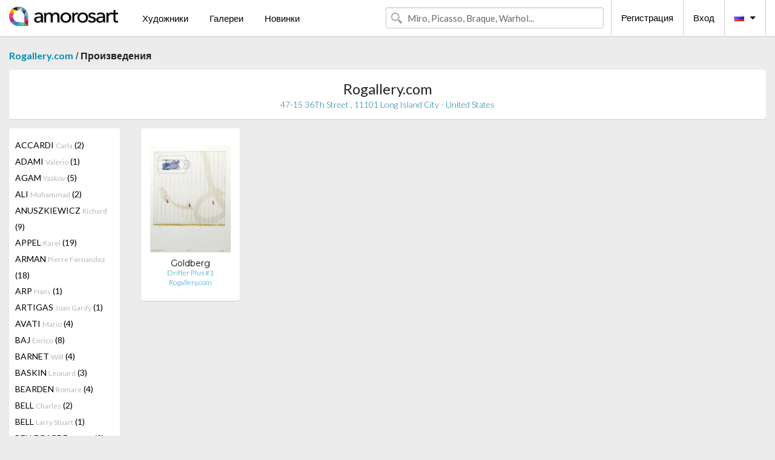

--- FILE ---
content_type: text/html; charset=UTF-8
request_url: https://ru.amorosart.com/gallery-artist-rogallerycom-goldberg-712-484-1.html
body_size: 6988
content:
<!doctype html>
<html class="no-js" lang="fr">
    <head>
        <meta charset="utf-8"/>
        <meta name="viewport" content="width=device-width, initial-scale=1.0" />
                <title>Произведения от Glenn Goldberg Предлагаемые (кем) Rogallery.com на портале Amorosart</title>
                        <meta name="description" content="Rogallery.com представляет на Amorosart оригинальные эстампы, или гравюры от Glenn Goldberg" />
                        <meta name="keywords" content="Rogallery.com, Литографии, Эстампы, Современные афиши, Гравюры, Иллюстрированные книги, произведение в продаже от Goldberg" />
                <link rel="shortcut icon" type="image/x-icon" href="favicon.ico" />
        <link rel="icon" type="image/png" href="favicon.png" />
        <!-- css start -->
        <link href="https://fonts.googleapis.com/css?family=Lato:400,400italic,700,300,300italic,700italic,900,100,100italic,900italic" rel="stylesheet" type="text/css" />
        <link href="https://fonts.googleapis.com/css?family=Montserrat:400,700" rel="stylesheet" type="text/css" />
                        <link href="https://ru.amorosart.com/build/page.min.css?v=1768486385" rel="stylesheet" type="text/css" />
                        <!-- css end -->
    </head>
    <body>
        <!-- header start -->
<!-- Google tag (gtag.js) -->
<script async src="https://www.googletagmanager.com/gtag/js?id=G-WCER4H6RP1"></script>
<script>
  window.dataLayer = window.dataLayer || [];
  function gtag(){dataLayer.push(arguments);}
  gtag('js', new Date());

  gtag('config', 'G-WCER4H6RP1');
  gtag('config', 'G-0TEP2XJ4KL');
</script>
<div class="top-bar">
    <div class="row">
        <div class="top-bar-left">
            <ul class="headerLeft">
                <li>
                    <a  href="https://ru.amorosart.com/"><img class="header-logo" src="https://ru.amorosart.com/assets/images/logoAmorosart.png" width="180"></a>
                </li>
                <a class="show-for-small-only" href="javascript:void();" onclick="$('.menu-mobile').slideToggle(200);"><i class="button-menu-mobile fa fa-bars noir s32"></i></a>
                <div class="header-search-mobile show-for-small-only">
                    <form>
                            <div class="column">
                                <input id="search-mobile" type="text" class="search-mobile s16 mag-search fontLato noir radius" placeholder="Miro, Picasso, Braque, Warhol..." data-source="https://ru.amorosart.com/search.html" data-gallery="Галереи" data-artist="Художники" data-artwork="Произведения" />
                            </div>
                    </form>
                </div>
                <li>
                    <ul class="menu s15 fontLato noir hide-for-small-only">
                        <li><a href="https://ru.amorosart.com/modern-contemporary-artists.html">Художники</a></li>
                        <li><a href="https://ru.amorosart.com/galleries-original-prints.html">Галереи</a></li>
                        <li><a href="https://ru.amorosart.com/prints-lithographs.html">Новинки</a></li>
                    </ul>
                </li>
            </ul>
        </div>
        <div class="top-bar-right">
            <ul class="headerRight hide-for-small-only">  
                <li class="header-search">
                    <form>
                        <div class="row collapse postfix-round">
                            <div class="columns">
                                <input id="search" type="text" class="s15 fontLato noir radius mag-search" placeholder="Miro, Picasso, Braque, Warhol..."  data-source="https://ru.amorosart.com/search.html" data-gallery="Галереи" data-artist="Художники" data-artwork="Произведения" />
                            </div>
                        </div>
                    </form>
                </li>
                <li class="header-links">
                    <ul class="menu s15 fontLato noir">
                        <li><a href="https://ru.amorosart.com/signup.html">Регистрация</a></li><li><a href="https://ru.amorosart.com/signin.html">Вход</a></li><li><a id="bt-flags" href="#" onclick="$('#other-flags').slideToggle(100);"><i class="famfamfam-flags ru mr10"></i><i class="fa fa-caret-down"></i></a>
                            <ul id="other-flags" class="fontLato s14">
                                                                                                <li><a href="https://www.amorosart.com/"><i class="famfamfam-flags fr mr5"></i></a></li>
                                                                                                                                <li><a href="https://en.amorosart.com/"><i class="famfamfam-flags en mr5"></i></a></li>
                                                                                                                                <li><a href="https://es.amorosart.com/"><i class="famfamfam-flags es mr5"></i></a></li>
                                                                                                                                <li><a href="https://it.amorosart.com/"><i class="famfamfam-flags it mr5"></i></a></li>
                                                                                                                                <li><a href="https://de.amorosart.com/"><i class="famfamfam-flags de mr5"></i></a></li>
                                                                                                                                <li><a href="https://nl.amorosart.com/"><i class="famfamfam-flags nl mr5"></i></a></li>
                                                                                                                                <li><a href="https://pt.amorosart.com/"><i class="famfamfam-flags pt mr5"></i></a></li>
                                                                                                                                <li><a href="https://cn.amorosart.com/"><i class="famfamfam-flags cn mr5"></i></a></li>
                                                                                                                                <li><a href="https://jp.amorosart.com/"><i class="famfamfam-flags jp mr5"></i></a></li>
                                                                                                                                                            </ul>
                        </li>
                    </ul>
                </li>
            </ul>
        </div>
    </div>
</div>
<div class="menu-mobile" style="display:none">
    <a href="https://ru.amorosart.com/modern-contemporary-artists.html" class="fontLato">Художники</a>
    <a href="https://ru.amorosart.com/galleries-original-prints.html" class="fontLato">Галереи</a>
    <a href="https://ru.amorosart.com/prints-lithographs.html" class="fontLato">Новинки</a>
    <a href="https://ru.amorosart.com/signup.html" class="fontLato noir">Регистрация</a>
    <a href="https://ru.amorosart.com/signin.html" class="fontLato noir">Вход</a>
</div>
<div class="espace20"></div>
<!-- header end -->
        <!-- page start -->
<div class="row prints">
    <div class="column">
        <span class="fontLatoBold s16"><a href="https://ru.amorosart.com/gallery-prints-rogallerycom-712.html">Rogallery.com</a></span> / 
        <span class="fontLatoBold s16" style="display:inline-block">Произведения</span>
    </div>
</div>
<div class="espace10"></div>
<div class="row prints artworks-detail">
    <div class="column">
        <div class="columns bgBlanc p15 alignC l22">
            <h1 class="fontLato s24">Rogallery.com</h1>
            <h2 class="fontLatoLight s14 bleu">47-15 36Th Street , 11101 Long Island City - United States</h2>
        </div>
    </div>
</div>
<div class="espace15"></div>
<div class="row prints">
    <div class="column large-2 medium-3 mb15">
        <div class="columns bgBlanc p15 gallery-artist-menu">
                            <a href="https://ru.amorosart.com/gallery-artist-rogallerycom-accardi-712-1673-1.html" class="columns medium-12 small-6 fontLato s14 noir l26 ">ACCARDI <span class="s12 grisC">Carla</span> (2)</a>
                            <a href="https://ru.amorosart.com/gallery-artist-rogallerycom-adami-712-5-1.html" class="columns medium-12 small-6 fontLato s14 noir l26 ">ADAMI <span class="s12 grisC">Valerio</span> (1)</a>
                            <a href="https://ru.amorosart.com/gallery-artist-rogallerycom-agam-712-9-1.html" class="columns medium-12 small-6 fontLato s14 noir l26 ">AGAM <span class="s12 grisC">Yaakov</span> (5)</a>
                            <a href="https://ru.amorosart.com/gallery-artist-rogallerycom-ali-712-17-1.html" class="columns medium-12 small-6 fontLato s14 noir l26 ">ALI <span class="s12 grisC">Muhammad</span> (2)</a>
                            <a href="https://ru.amorosart.com/gallery-artist-rogallerycom-anuszkiewicz-712-27-1.html" class="columns medium-12 small-6 fontLato s14 noir l26 ">ANUSZKIEWICZ <span class="s12 grisC">Richard</span> (9)</a>
                            <a href="https://ru.amorosart.com/gallery-artist-rogallerycom-appel-712-30-1.html" class="columns medium-12 small-6 fontLato s14 noir l26 ">APPEL <span class="s12 grisC">Karel</span> (19)</a>
                            <a href="https://ru.amorosart.com/gallery-artist-rogallerycom-arman-712-36-1.html" class="columns medium-12 small-6 fontLato s14 noir l26 ">ARMAN <span class="s12 grisC">Pierre Fernandez</span> (18)</a>
                            <a href="https://ru.amorosart.com/gallery-artist-rogallerycom-arp-712-42-1.html" class="columns medium-12 small-6 fontLato s14 noir l26 ">ARP <span class="s12 grisC">Hans</span> (1)</a>
                            <a href="https://ru.amorosart.com/gallery-artist-rogallerycom-artigas-712-2374-1.html" class="columns medium-12 small-6 fontLato s14 noir l26 ">ARTIGAS <span class="s12 grisC">Joan Gardy</span> (1)</a>
                            <a href="https://ru.amorosart.com/gallery-artist-rogallerycom-avati-712-52-1.html" class="columns medium-12 small-6 fontLato s14 noir l26 ">AVATI <span class="s12 grisC">Mario</span> (4)</a>
                            <a href="https://ru.amorosart.com/gallery-artist-rogallerycom-baj-712-1364-1.html" class="columns medium-12 small-6 fontLato s14 noir l26 ">BAJ <span class="s12 grisC">Enrico</span> (8)</a>
                            <a href="https://ru.amorosart.com/gallery-artist-rogallerycom-barnet-712-70-1.html" class="columns medium-12 small-6 fontLato s14 noir l26 ">BARNET <span class="s12 grisC">Will</span> (4)</a>
                            <a href="https://ru.amorosart.com/gallery-artist-rogallerycom-baskin-712-77-1.html" class="columns medium-12 small-6 fontLato s14 noir l26 ">BASKIN <span class="s12 grisC">Leonard</span> (3)</a>
                            <a href="https://ru.amorosart.com/gallery-artist-rogallerycom-bearden-712-88-1.html" class="columns medium-12 small-6 fontLato s14 noir l26 ">BEARDEN <span class="s12 grisC">Romare</span> (4)</a>
                            <a href="https://ru.amorosart.com/gallery-artist-rogallerycom-bell-712-3037-1.html" class="columns medium-12 small-6 fontLato s14 noir l26 ">BELL <span class="s12 grisC">Charles</span> (2)</a>
                            <a href="https://ru.amorosart.com/gallery-artist-rogallerycom-bell-712-1908-1.html" class="columns medium-12 small-6 fontLato s14 noir l26 ">BELL <span class="s12 grisC">Larry Stuart</span> (1)</a>
                            <a href="https://ru.amorosart.com/gallery-artist-rogallerycom-bellegarde-712-1921-1.html" class="columns medium-12 small-6 fontLato s14 noir l26 ">BELLEGARDE <span class="s12 grisC">Claude</span> (2)</a>
                            <a href="https://ru.amorosart.com/gallery-artist-rogallerycom-bellmer-712-99-1.html" class="columns medium-12 small-6 fontLato s14 noir l26 ">BELLMER <span class="s12 grisC">Hans</span> (8)</a>
                            <a href="https://ru.amorosart.com/gallery-artist-rogallerycom-benglis-712-104-1.html" class="columns medium-12 small-6 fontLato s14 noir l26 ">BENGLIS <span class="s12 grisC">Lynda</span> (2)</a>
                            <a href="https://ru.amorosart.com/gallery-artist-rogallerycom-berrocal-712-2053-1.html" class="columns medium-12 small-6 fontLato s14 noir l26 ">BERROCAL <span class="s12 grisC">Miguel</span> (1)</a>
                            <a href="https://ru.amorosart.com/gallery-artist-rogallerycom-bertini-712-1602-1.html" class="columns medium-12 small-6 fontLato s14 noir l26 ">BERTINI <span class="s12 grisC">Gianni</span> (3)</a>
                            <a href="https://ru.amorosart.com/gallery-artist-rogallerycom-blackwell-712-3289-1.html" class="columns medium-12 small-6 fontLato s14 noir l26 ">BLACKWELL <span class="s12 grisC">Tom</span> (5)</a>
                            <a href="https://ru.amorosart.com/gallery-artist-rogallerycom-bolotowsky-712-130-1.html" class="columns medium-12 small-6 fontLato s14 noir l26 ">BOLOTOWSKY <span class="s12 grisC">Ilya</span> (3)</a>
                            <a href="https://ru.amorosart.com/gallery-artist-rogallerycom-bonnard-712-132-1.html" class="columns medium-12 small-6 fontLato s14 noir l26 ">BONNARD <span class="s12 grisC">Pierre</span> (2)</a>
                            <a href="https://ru.amorosart.com/gallery-artist-rogallerycom-bordas-712-1428-1.html" class="columns medium-12 small-6 fontLato s14 noir l26 ">BORDAS <span class="s12 grisC">Herve</span> (2)</a>
                            <a href="https://ru.amorosart.com/gallery-artist-rogallerycom-bores-712-134-1.html" class="columns medium-12 small-6 fontLato s14 noir l26 ">BORES <span class="s12 grisC">Francisco</span> (1)</a>
                            <a href="https://ru.amorosart.com/gallery-artist-rogallerycom-borofsky-712-135-1.html" class="columns medium-12 small-6 fontLato s14 noir l26 ">BOROFSKY <span class="s12 grisC">Jonathan</span> (1)</a>
                            <a href="https://ru.amorosart.com/gallery-artist-rogallerycom-braque-712-152-1.html" class="columns medium-12 small-6 fontLato s14 noir l26 ">BRAQUE <span class="s12 grisC">Georges</span> (7)</a>
                            <a href="https://ru.amorosart.com/gallery-artist-rogallerycom-brillant-712-2206-1.html" class="columns medium-12 small-6 fontLato s14 noir l26 ">BRILLANT <span class="s12 grisC">Gilou</span> (2)</a>
                            <a href="https://ru.amorosart.com/gallery-artist-rogallerycom-brooks-712-2935-1.html" class="columns medium-12 small-6 fontLato s14 noir l26 ">BROOKS <span class="s12 grisC">James</span> (1)</a>
                            <a href="https://ru.amorosart.com/gallery-artist-rogallerycom-buffet-712-175-1.html" class="columns medium-12 small-6 fontLato s14 noir l26 ">BUFFET <span class="s12 grisC">Bernard</span> (8)</a>
                            <a href="https://ru.amorosart.com/gallery-artist-rogallerycom-calder-712-189-1.html" class="columns medium-12 small-6 fontLato s14 noir l26 ">CALDER <span class="s12 grisC">Alexander</span> (7)</a>
                            <a href="https://ru.amorosart.com/gallery-artist-rogallerycom-caro-712-200-1.html" class="columns medium-12 small-6 fontLato s14 noir l26 ">CARO <span class="s12 grisC">Anthony</span> (1)</a>
                            <a href="https://ru.amorosart.com/gallery-artist-rogallerycom-cassatt-712-204-1.html" class="columns medium-12 small-6 fontLato s14 noir l26 ">CASSATT <span class="s12 grisC">Mary</span> (3)</a>
                            <a href="https://ru.amorosart.com/gallery-artist-rogallerycom-chagall-712-218-1.html" class="columns medium-12 small-6 fontLato s14 noir l26 ">CHAGALL <span class="s12 grisC">Marc</span> (6)</a>
                            <a href="https://ru.amorosart.com/gallery-artist-rogallerycom-chamberlain-712-222-1.html" class="columns medium-12 small-6 fontLato s14 noir l26 ">CHAMBERLAIN <span class="s12 grisC">John</span> (3)</a>
                            <a href="https://ru.amorosart.com/gallery-artist-rogallerycom-chase-712-227-1.html" class="columns medium-12 small-6 fontLato s14 noir l26 ">CHASE <span class="s12 grisC">Louisa</span> (1)</a>
                            <a href="https://ru.amorosart.com/gallery-artist-rogallerycom-chemiakin-712-228-1.html" class="columns medium-12 small-6 fontLato s14 noir l26 ">CHEMIAKIN <span class="s12 grisC">Mikhail</span> (3)</a>
                            <a href="https://ru.amorosart.com/gallery-artist-rogallerycom-chia-712-231-1.html" class="columns medium-12 small-6 fontLato s14 noir l26 ">CHIA <span class="s12 grisC">Sandro</span> (10)</a>
                            <a href="https://ru.amorosart.com/gallery-artist-rogallerycom-chillida-712-234-1.html" class="columns medium-12 small-6 fontLato s14 noir l26 ">CHILLIDA <span class="s12 grisC">Eduardo</span> (1)</a>
                            <a href="https://ru.amorosart.com/gallery-artist-rogallerycom-christo-712-239-1.html" class="columns medium-12 small-6 fontLato s14 noir l26 ">CHRISTO <span class="s12 grisC">Javacheff</span> (1)</a>
                            <a href="https://ru.amorosart.com/gallery-artist-rogallerycom-chryssa-712-2099-1.html" class="columns medium-12 small-6 fontLato s14 noir l26 ">CHRYSSA <span class="s12 grisC">Verdea</span> (5)</a>
                            <a href="https://ru.amorosart.com/gallery-artist-rogallerycom-clavé-712-247-1.html" class="columns medium-12 small-6 fontLato s14 noir l26 ">CLAVÉ <span class="s12 grisC">Antoni</span> (1)</a>
                            <a href="https://ru.amorosart.com/gallery-artist-rogallerycom-clergue-712-2097-1.html" class="columns medium-12 small-6 fontLato s14 noir l26 ">CLERGUE <span class="s12 grisC">Lucien</span> (6)</a>
                            <a href="https://ru.amorosart.com/gallery-artist-rogallerycom-cocteau-712-256-1.html" class="columns medium-12 small-6 fontLato s14 noir l26 ">COCTEAU <span class="s12 grisC">Jean</span> (1)</a>
                            <a href="https://ru.amorosart.com/gallery-artist-rogallerycom-colin-712-2945-1.html" class="columns medium-12 small-6 fontLato s14 noir l26 ">COLIN <span class="s12 grisC">Paul</span> (2)</a>
                            <a href="https://ru.amorosart.com/gallery-artist-rogallerycom-copley-712-265-1.html" class="columns medium-12 small-6 fontLato s14 noir l26 ">COPLEY <span class="s12 grisC">William</span> (3)</a>
                            <a href="https://ru.amorosart.com/gallery-artist-rogallerycom-corneille-712-271-1.html" class="columns medium-12 small-6 fontLato s14 noir l26 ">CORNEILLE <span class="s12 grisC">Guillaume</span> (8)</a>
                            <a href="https://ru.amorosart.com/gallery-artist-rogallerycom-coutaud-712-277-1.html" class="columns medium-12 small-6 fontLato s14 noir l26 ">COUTAUD <span class="s12 grisC">Lucien</span> (1)</a>
                            <a href="https://ru.amorosart.com/gallery-artist-rogallerycom-cuevas-712-283-1.html" class="columns medium-12 small-6 fontLato s14 noir l26 ">CUEVAS <span class="s12 grisC">Jose Luis</span> (9)</a>
                            <a href="https://ru.amorosart.com/gallery-artist-rogallerycom-darcangelo-712-287-1.html" class="columns medium-12 small-6 fontLato s14 noir l26 ">D'ARCANGELO <span class="s12 grisC">Allan</span> (11)</a>
                            <a href="https://ru.amorosart.com/gallery-artist-rogallerycom-dorazio-712-289-1.html" class="columns medium-12 small-6 fontLato s14 noir l26 ">D'ORAZIO <span class="s12 grisC">Piero</span> (1)</a>
                            <a href="https://ru.amorosart.com/gallery-artist-rogallerycom-dahmen-712-1867-1.html" class="columns medium-12 small-6 fontLato s14 noir l26 ">DAHMEN <span class="s12 grisC">Karl Fred</span> (3)</a>
                            <a href="https://ru.amorosart.com/gallery-artist-rogallerycom-dali-712-291-1.html" class="columns medium-12 small-6 fontLato s14 noir l26 ">DALI <span class="s12 grisC">Salvador</span> (27)</a>
                            <a href="https://ru.amorosart.com/gallery-artist-rogallerycom-daphnis-712-2560-1.html" class="columns medium-12 small-6 fontLato s14 noir l26 ">DAPHNIS <span class="s12 grisC">Nassos</span> (2)</a>
                            <a href="https://ru.amorosart.com/gallery-artist-rogallerycom-davis-712-296-1.html" class="columns medium-12 small-6 fontLato s14 noir l26 ">DAVIS <span class="s12 grisC">Gene</span> (9)</a>
                            <a href="https://ru.amorosart.com/gallery-artist-rogallerycom-de_kooning-712-302-1.html" class="columns medium-12 small-6 fontLato s14 noir l26 ">DE KOONING <span class="s12 grisC">Willem</span> (1)</a>
                            <a href="https://ru.amorosart.com/gallery-artist-rogallerycom-de_szyszlo-712-307-1.html" class="columns medium-12 small-6 fontLato s14 noir l26 ">DE SZYSZLO <span class="s12 grisC">Fernando</span> (1)</a>
                            <a href="https://ru.amorosart.com/gallery-artist-rogallerycom-del_pezzo-712-313-1.html" class="columns medium-12 small-6 fontLato s14 noir l26 ">DEL PEZZO <span class="s12 grisC">Lucio</span> (1)</a>
                            <a href="https://ru.amorosart.com/gallery-artist-rogallerycom-delacroix-712-3712-1.html" class="columns medium-12 small-6 fontLato s14 noir l26 ">DELACROIX <span class="s12 grisC">Eugène</span> (2)</a>
                            <a href="https://ru.amorosart.com/gallery-artist-rogallerycom-delaunay-712-318-1.html" class="columns medium-12 small-6 fontLato s14 noir l26 ">DELAUNAY <span class="s12 grisC">Robert</span> (1)</a>
                            <a href="https://ru.amorosart.com/gallery-artist-rogallerycom-delfin-712-2562-1.html" class="columns medium-12 small-6 fontLato s14 noir l26 ">DELFIN <span class="s12 grisC">Victor</span> (1)</a>
                            <a href="https://ru.amorosart.com/gallery-artist-rogallerycom-denis-712-3637-1.html" class="columns medium-12 small-6 fontLato s14 noir l26 ">DENIS <span class="s12 grisC">Maurice</span> (1)</a>
                            <a href="https://ru.amorosart.com/gallery-artist-rogallerycom-derain-712-326-1.html" class="columns medium-12 small-6 fontLato s14 noir l26 ">DERAIN <span class="s12 grisC">André</span> (1)</a>
                            <a href="https://ru.amorosart.com/gallery-artist-rogallerycom-dominguez-712-1402-1.html" class="columns medium-12 small-6 fontLato s14 noir l26 ">DOMINGUEZ <span class="s12 grisC">Oscar</span> (1)</a>
                            <a href="https://ru.amorosart.com/gallery-artist-rogallerycom-dufy-712-361-1.html" class="columns medium-12 small-6 fontLato s14 noir l26 ">DUFY <span class="s12 grisC">Raoul</span> (4)</a>
                            <a href="https://ru.amorosart.com/gallery-artist-rogallerycom-engel-712-377-1.html" class="columns medium-12 small-6 fontLato s14 noir l26 ">ENGEL <span class="s12 grisC">Jules</span> (3)</a>
                            <a href="https://ru.amorosart.com/gallery-artist-rogallerycom-ernst-712-381-1.html" class="columns medium-12 small-6 fontLato s14 noir l26 ">ERNST <span class="s12 grisC">Max</span> (1)</a>
                            <a href="https://ru.amorosart.com/gallery-artist-rogallerycom-erro-712-382-1.html" class="columns medium-12 small-6 fontLato s14 noir l26 ">ERRO <span class="s12 grisC">Gudmundur</span> (4)</a>
                            <a href="https://ru.amorosart.com/gallery-artist-rogallerycom-erte-712-383-1.html" class="columns medium-12 small-6 fontLato s14 noir l26 ">ERTE <span class="s12 grisC">Romain De Tirtoff</span> (3)</a>
                            <a href="https://ru.amorosart.com/gallery-artist-rogallerycom-escobar-712-4312-1.html" class="columns medium-12 small-6 fontLato s14 noir l26 ">ESCOBAR <span class="s12 grisC">Marisol</span> (1)</a>
                            <a href="https://ru.amorosart.com/gallery-artist-rogallerycom-fahlström-712-4317-1.html" class="columns medium-12 small-6 fontLato s14 noir l26 ">FAHLSTRÖM <span class="s12 grisC">Öyvind</span> (1)</a>
                            <a href="https://ru.amorosart.com/gallery-artist-rogallerycom-fini-712-408-1.html" class="columns medium-12 small-6 fontLato s14 noir l26 ">FINI <span class="s12 grisC">Leonor</span> (3)</a>
                            <a href="https://ru.amorosart.com/gallery-artist-rogallerycom-fischl-712-410-1.html" class="columns medium-12 small-6 fontLato s14 noir l26 ">FISCHL <span class="s12 grisC">Eric</span> (2)</a>
                            <a href="https://ru.amorosart.com/gallery-artist-rogallerycom-folon-712-2368-1.html" class="columns medium-12 small-6 fontLato s14 noir l26 ">FOLON <span class="s12 grisC">Jean-Michel</span> (2)</a>
                            <a href="https://ru.amorosart.com/gallery-artist-rogallerycom-francis-712-433-1.html" class="columns medium-12 small-6 fontLato s14 noir l26 ">FRANCIS <span class="s12 grisC">Sam</span> (3)</a>
                            <a href="https://ru.amorosart.com/gallery-artist-rogallerycom-friedlaender-712-439-1.html" class="columns medium-12 small-6 fontLato s14 noir l26 ">FRIEDLAENDER <span class="s12 grisC">Johnny</span> (1)</a>
                            <a href="https://ru.amorosart.com/gallery-artist-rogallerycom-gauguin-712-461-1.html" class="columns medium-12 small-6 fontLato s14 noir l26 ">GAUGUIN <span class="s12 grisC">Paul</span> (1)</a>
                            <a href="https://ru.amorosart.com/gallery-artist-rogallerycom-goings-712-4286-1.html" class="columns medium-12 small-6 fontLato s14 noir l26 ">GOINGS <span class="s12 grisC">Ralph</span> (1)</a>
                            <a href="https://ru.amorosart.com/gallery-artist-rogallerycom-goldberg-712-484-1.html" class="columns medium-12 small-6 fontLato s14 noir l26 current">GOLDBERG <span class="s12 grisC">Glenn</span> (1)</a>
                            <a href="https://ru.amorosart.com/gallery-artist-rogallerycom-goya-712-498-1.html" class="columns medium-12 small-6 fontLato s14 noir l26 ">GOYA <span class="s12 grisC">Francisco</span> (1)</a>
                            <a href="https://ru.amorosart.com/gallery-artist-rogallerycom-grooms-712-513-1.html" class="columns medium-12 small-6 fontLato s14 noir l26 ">GROOMS <span class="s12 grisC">Red</span> (2)</a>
                            <a href="https://ru.amorosart.com/gallery-artist-rogallerycom-grosz-712-515-1.html" class="columns medium-12 small-6 fontLato s14 noir l26 ">GROSZ <span class="s12 grisC">George</span> (1)</a>
                            <a href="https://ru.amorosart.com/gallery-artist-rogallerycom-guiramand-712-1527-1.html" class="columns medium-12 small-6 fontLato s14 noir l26 ">GUIRAMAND <span class="s12 grisC">Paul</span> (1)</a>
                            <a href="https://ru.amorosart.com/gallery-artist-rogallerycom-haas-712-521-1.html" class="columns medium-12 small-6 fontLato s14 noir l26 ">HAAS <span class="s12 grisC">Richard</span> (6)</a>
                            <a href="https://ru.amorosart.com/gallery-artist-rogallerycom-hamaguchi-712-526-1.html" class="columns medium-12 small-6 fontLato s14 noir l26 ">HAMAGUCHI <span class="s12 grisC">Yozo</span> (1)</a>
                            <a href="https://ru.amorosart.com/gallery-artist-rogallerycom-haring-712-534-1.html" class="columns medium-12 small-6 fontLato s14 noir l26 ">HARING <span class="s12 grisC">Keith</span> (4)</a>
                            <a href="https://ru.amorosart.com/gallery-artist-rogallerycom-hartung-712-535-1.html" class="columns medium-12 small-6 fontLato s14 noir l26 ">HARTUNG <span class="s12 grisC">Hans</span> (1)</a>
                            <a href="https://ru.amorosart.com/gallery-artist-rogallerycom-hayter-712-542-1.html" class="columns medium-12 small-6 fontLato s14 noir l26 ">HAYTER <span class="s12 grisC">Stanley William</span> (6)</a>
                            <a href="https://ru.amorosart.com/gallery-artist-rogallerycom-helion-712-1627-1.html" class="columns medium-12 small-6 fontLato s14 noir l26 ">HELION <span class="s12 grisC">Jean</span> (1)</a>
                            <a href="https://ru.amorosart.com/gallery-artist-rogallerycom-hirst-712-559-1.html" class="columns medium-12 small-6 fontLato s14 noir l26 ">HIRST <span class="s12 grisC">Damien</span> (1)</a>
                            <a href="https://ru.amorosart.com/gallery-artist-rogallerycom-hockney-712-562-1.html" class="columns medium-12 small-6 fontLato s14 noir l26 ">HOCKNEY <span class="s12 grisC">David</span> (1)</a>
                            <a href="https://ru.amorosart.com/gallery-artist-rogallerycom-house-712-577-1.html" class="columns medium-12 small-6 fontLato s14 noir l26 ">HOUSE <span class="s12 grisC">Gordon</span> (5)</a>
                            <a href="https://ru.amorosart.com/gallery-artist-rogallerycom-hwang-712-589-1.html" class="columns medium-12 small-6 fontLato s14 noir l26 ">HWANG <span class="s12 grisC">K.b.</span> (2)</a>
                            <a href="https://ru.amorosart.com/gallery-artist-rogallerycom-icart-712-1436-1.html" class="columns medium-12 small-6 fontLato s14 noir l26 ">ICART <span class="s12 grisC">Louis</span> (2)</a>
                            <a href="https://ru.amorosart.com/gallery-artist-rogallerycom-indiana-712-595-1.html" class="columns medium-12 small-6 fontLato s14 noir l26 ">INDIANA <span class="s12 grisC">Robert</span> (20)</a>
                            <a href="https://ru.amorosart.com/gallery-artist-rogallerycom-jansem-712-610-1.html" class="columns medium-12 small-6 fontLato s14 noir l26 ">JANSEM <span class="s12 grisC">Jean</span> (1)</a>
                            <a href="https://ru.amorosart.com/gallery-artist-rogallerycom-jasen_smith-712-3650-1.html" class="columns medium-12 small-6 fontLato s14 noir l26 ">JASEN SMITH <span class="s12 grisC">Rupert</span> (1)</a>
                            <a href="https://ru.amorosart.com/gallery-artist-rogallerycom-jenkins-712-614-1.html" class="columns medium-12 small-6 fontLato s14 noir l26 ">JENKINS <span class="s12 grisC">Paul</span> (2)</a>
                            <a href="https://ru.amorosart.com/gallery-artist-rogallerycom-johns-712-620-1.html" class="columns medium-12 small-6 fontLato s14 noir l26 ">JOHNS <span class="s12 grisC">Jasper</span> (2)</a>
                            <a href="https://ru.amorosart.com/gallery-artist-rogallerycom-kacere-712-631-1.html" class="columns medium-12 small-6 fontLato s14 noir l26 ">KACERE <span class="s12 grisC">John</span> (3)</a>
                            <a href="https://ru.amorosart.com/gallery-artist-rogallerycom-kasimir-712-2230-1.html" class="columns medium-12 small-6 fontLato s14 noir l26 ">KASIMIR <span class="s12 grisC">Luigi</span> (1)</a>
                            <a href="https://ru.amorosart.com/gallery-artist-rogallerycom-katz-712-637-1.html" class="columns medium-12 small-6 fontLato s14 noir l26 ">KATZ <span class="s12 grisC">Alex</span> (5)</a>
                            <a href="https://ru.amorosart.com/gallery-artist-rogallerycom-kim-712-654-1.html" class="columns medium-12 small-6 fontLato s14 noir l26 ">KIM <span class="s12 grisC">Tschang-Yeul</span> (1)</a>
                            <a href="https://ru.amorosart.com/gallery-artist-rogallerycom-kitaj-712-661-1.html" class="columns medium-12 small-6 fontLato s14 noir l26 ">KITAJ <span class="s12 grisC">R.b.</span> (1)</a>
                            <a href="https://ru.amorosart.com/gallery-artist-rogallerycom-kogelnik-712-670-1.html" class="columns medium-12 small-6 fontLato s14 noir l26 ">KOGELNIK <span class="s12 grisC">Kiki</span> (21)</a>
                            <a href="https://ru.amorosart.com/gallery-artist-rogallerycom-kokoschka-712-673-1.html" class="columns medium-12 small-6 fontLato s14 noir l26 ">KOKOSCHKA <span class="s12 grisC">Oskar</span> (1)</a>
                            <a href="https://ru.amorosart.com/gallery-artist-rogallerycom-kollwitz-712-1635-1.html" class="columns medium-12 small-6 fontLato s14 noir l26 ">KOLLWITZ <span class="s12 grisC">Käthe</span> (4)</a>
                            <a href="https://ru.amorosart.com/gallery-artist-rogallerycom-kostabi-712-681-1.html" class="columns medium-12 small-6 fontLato s14 noir l26 ">KOSTABI <span class="s12 grisC">Mark</span> (4)</a>
                            <a href="https://ru.amorosart.com/gallery-artist-rogallerycom-krushenick-712-687-1.html" class="columns medium-12 small-6 fontLato s14 noir l26 ">KRUSHENICK <span class="s12 grisC">Nicholas</span> (5)</a>
                            <a href="https://ru.amorosart.com/gallery-artist-rogallerycom-krushenick-712-2325-1.html" class="columns medium-12 small-6 fontLato s14 noir l26 ">KRUSHENICK <span class="s12 grisC">Nicholas</span> (8)</a>
                            <a href="https://ru.amorosart.com/gallery-artist-rogallerycom-kupka-712-2077-1.html" class="columns medium-12 small-6 fontLato s14 noir l26 ">KUPKA <span class="s12 grisC">Frank</span> (12)</a>
                            <a href="https://ru.amorosart.com/gallery-artist-rogallerycom-kurosaki-712-691-1.html" class="columns medium-12 small-6 fontLato s14 noir l26 ">KUROSAKI <span class="s12 grisC">Akira</span> (1)</a>
                            <a href="https://ru.amorosart.com/gallery-artist-rogallerycom-laing-712-696-1.html" class="columns medium-12 small-6 fontLato s14 noir l26 ">LAING <span class="s12 grisC">Gerald</span> (2)</a>
                            <a href="https://ru.amorosart.com/gallery-artist-rogallerycom-lam-712-697-1.html" class="columns medium-12 small-6 fontLato s14 noir l26 ">LAM <span class="s12 grisC">Wifredo</span> (1)</a>
                            <a href="https://ru.amorosart.com/gallery-artist-rogallerycom-laurencin-712-711-1.html" class="columns medium-12 small-6 fontLato s14 noir l26 ">LAURENCIN <span class="s12 grisC">Marie</span> (1)</a>
                            <a href="https://ru.amorosart.com/gallery-artist-rogallerycom-levine-712-3329-1.html" class="columns medium-12 small-6 fontLato s14 noir l26 ">LEVINE <span class="s12 grisC">Jack</span> (1)</a>
                            <a href="https://ru.amorosart.com/gallery-artist-rogallerycom-lichtenstein-712-735-1.html" class="columns medium-12 small-6 fontLato s14 noir l26 ">LICHTENSTEIN <span class="s12 grisC">Roy</span> (5)</a>
                            <a href="https://ru.amorosart.com/gallery-artist-rogallerycom-lindner-712-742-1.html" class="columns medium-12 small-6 fontLato s14 noir l26 ">LINDNER <span class="s12 grisC">Richard</span> (8)</a>
                            <a href="https://ru.amorosart.com/gallery-artist-rogallerycom-magnelli-712-766-1.html" class="columns medium-12 small-6 fontLato s14 noir l26 ">MAGNELLI <span class="s12 grisC">Alberto</span> (1)</a>
                            <a href="https://ru.amorosart.com/gallery-artist-rogallerycom-marca_relli-712-782-1.html" class="columns medium-12 small-6 fontLato s14 noir l26 ">MARCA RELLI <span class="s12 grisC">Conrad</span> (2)</a>
                            <a href="https://ru.amorosart.com/gallery-artist-rogallerycom-masson-712-799-1.html" class="columns medium-12 small-6 fontLato s14 noir l26 ">MASSON <span class="s12 grisC">Andre</span> (7)</a>
                            <a href="https://ru.amorosart.com/gallery-artist-rogallerycom-matta-712-803-1.html" class="columns medium-12 small-6 fontLato s14 noir l26 ">MATTA <span class="s12 grisC">Roberto</span> (6)</a>
                            <a href="https://ru.amorosart.com/gallery-artist-rogallerycom-max-712-807-1.html" class="columns medium-12 small-6 fontLato s14 noir l26 ">MAX <span class="s12 grisC">Peter</span> (6)</a>
                            <a href="https://ru.amorosart.com/gallery-artist-rogallerycom-millet-712-834-1.html" class="columns medium-12 small-6 fontLato s14 noir l26 ">MILLET <span class="s12 grisC">Jean-Francois</span> (1)</a>
                            <a href="https://ru.amorosart.com/gallery-artist-rogallerycom-miró-712-840-1.html" class="columns medium-12 small-6 fontLato s14 noir l26 ">MIRÓ <span class="s12 grisC">Joan</span> (16)</a>
                            <a href="https://ru.amorosart.com/gallery-artist-rogallerycom-mitchell-712-841-1.html" class="columns medium-12 small-6 fontLato s14 noir l26 ">MITCHELL <span class="s12 grisC">Joan</span> (1)</a>
                            <a href="https://ru.amorosart.com/gallery-artist-rogallerycom-monory-712-845-1.html" class="columns medium-12 small-6 fontLato s14 noir l26 ">MONORY <span class="s12 grisC">Jacques</span> (4)</a>
                            <a href="https://ru.amorosart.com/gallery-artist-rogallerycom-moore-712-846-1.html" class="columns medium-12 small-6 fontLato s14 noir l26 ">MOORE <span class="s12 grisC">Henry</span> (2)</a>
                            <a href="https://ru.amorosart.com/gallery-artist-rogallerycom-motherwell-712-855-1.html" class="columns medium-12 small-6 fontLato s14 noir l26 ">MOTHERWELL <span class="s12 grisC">Robert</span> (3)</a>
                            <a href="https://ru.amorosart.com/gallery-artist-rogallerycom-mucha-712-857-1.html" class="columns medium-12 small-6 fontLato s14 noir l26 ">MUCHA <span class="s12 grisC">Alphonse</span> (1)</a>
                            <a href="https://ru.amorosart.com/gallery-artist-rogallerycom-murtic-712-2072-1.html" class="columns medium-12 small-6 fontLato s14 noir l26 ">MURTIC <span class="s12 grisC">Edo</span> (1)</a>
                            <a href="https://ru.amorosart.com/gallery-artist-rogallerycom-nakian-712-873-1.html" class="columns medium-12 small-6 fontLato s14 noir l26 ">NAKIAN <span class="s12 grisC">Reuben</span> (8)</a>
                            <a href="https://ru.amorosart.com/gallery-artist-rogallerycom-neiman-712-881-1.html" class="columns medium-12 small-6 fontLato s14 noir l26 ">NEIMAN <span class="s12 grisC">Leroy</span> (4)</a>
                            <a href="https://ru.amorosart.com/gallery-artist-rogallerycom-nesbitt-712-3054-1.html" class="columns medium-12 small-6 fontLato s14 noir l26 ">NESBITT <span class="s12 grisC">Lowell</span> (3)</a>
                            <a href="https://ru.amorosart.com/gallery-artist-rogallerycom-nevelson-712-883-1.html" class="columns medium-12 small-6 fontLato s14 noir l26 ">NEVELSON <span class="s12 grisC">Louise</span> (1)</a>
                            <a href="https://ru.amorosart.com/gallery-artist-rogallerycom-nierman-712-2100-1.html" class="columns medium-12 small-6 fontLato s14 noir l26 ">NIERMAN <span class="s12 grisC">Leonardo</span> (1)</a>
                            <a href="https://ru.amorosart.com/gallery-artist-rogallerycom-oldenburg-712-904-1.html" class="columns medium-12 small-6 fontLato s14 noir l26 ">OLDENBURG <span class="s12 grisC">Claes</span> (2)</a>
                            <a href="https://ru.amorosart.com/gallery-artist-rogallerycom-oppenheim-712-1808-1.html" class="columns medium-12 small-6 fontLato s14 noir l26 ">OPPENHEIM <span class="s12 grisC">Dennis</span> (17)</a>
                            <a href="https://ru.amorosart.com/gallery-artist-rogallerycom-paladino-712-920-1.html" class="columns medium-12 small-6 fontLato s14 noir l26 ">PALADINO <span class="s12 grisC">Mimmo</span> (5)</a>
                            <a href="https://ru.amorosart.com/gallery-artist-rogallerycom-pascin-712-930-1.html" class="columns medium-12 small-6 fontLato s14 noir l26 ">PASCIN <span class="s12 grisC">Jules</span> (3)</a>
                            <a href="https://ru.amorosart.com/gallery-artist-rogallerycom-pearlstein-712-937-1.html" class="columns medium-12 small-6 fontLato s14 noir l26 ">PEARLSTEIN <span class="s12 grisC">Philip</span> (3)</a>
                            <a href="https://ru.amorosart.com/gallery-artist-rogallerycom-penck-712-941-1.html" class="columns medium-12 small-6 fontLato s14 noir l26 ">PENCK <span class="s12 grisC">A. R.</span> (1)</a>
                            <a href="https://ru.amorosart.com/gallery-artist-rogallerycom-pettibon-712-949-1.html" class="columns medium-12 small-6 fontLato s14 noir l26 ">PETTIBON <span class="s12 grisC">Raymond</span> (1)</a>
                            <a href="https://ru.amorosart.com/gallery-artist-rogallerycom-picasso-712-957-1.html" class="columns medium-12 small-6 fontLato s14 noir l26 ">PICASSO <span class="s12 grisC">Pablo</span> (32)</a>
                            <a href="https://ru.amorosart.com/gallery-artist-rogallerycom-picasso_after-712-4733-1.html" class="columns medium-12 small-6 fontLato s14 noir l26 ">PICASSO (AFTER) <span class="s12 grisC">Pablo</span> (1)</a>
                            <a href="https://ru.amorosart.com/gallery-artist-rogallerycom-pistoletto-712-970-1.html" class="columns medium-12 small-6 fontLato s14 noir l26 ">PISTOLETTO <span class="s12 grisC">Michelangelo</span> (1)</a>
                            <a href="https://ru.amorosart.com/gallery-artist-rogallerycom-pomodoro-712-1603-1.html" class="columns medium-12 small-6 fontLato s14 noir l26 ">POMODORO <span class="s12 grisC">Arnaldo</span> (1)</a>
                            <a href="https://ru.amorosart.com/gallery-artist-rogallerycom-porter-712-979-1.html" class="columns medium-12 small-6 fontLato s14 noir l26 ">PORTER <span class="s12 grisC">Fairfield</span> (1)</a>
                            <a href="https://ru.amorosart.com/gallery-artist-rogallerycom-ramos-712-998-1.html" class="columns medium-12 small-6 fontLato s14 noir l26 ">RAMOS <span class="s12 grisC">Mel</span> (67)</a>
                            <a href="https://ru.amorosart.com/gallery-artist-rogallerycom-rauschenberg-712-1001-1.html" class="columns medium-12 small-6 fontLato s14 noir l26 ">RAUSCHENBERG <span class="s12 grisC">Robert</span> (2)</a>
                            <a href="https://ru.amorosart.com/gallery-artist-rogallerycom-ray-712-1394-1.html" class="columns medium-12 small-6 fontLato s14 noir l26 ">RAY <span class="s12 grisC">Man</span> (1)</a>
                            <a href="https://ru.amorosart.com/gallery-artist-rogallerycom-rayo-712-1006-1.html" class="columns medium-12 small-6 fontLato s14 noir l26 ">RAYO <span class="s12 grisC">Omar</span> (1)</a>
                            <a href="https://ru.amorosart.com/gallery-artist-rogallerycom-rembrandt-712-1019-1.html" class="columns medium-12 small-6 fontLato s14 noir l26 ">REMBRANDT <span class="s12 grisC">Harmensz Van Rijn</span> (1)</a>
                            <a href="https://ru.amorosart.com/gallery-artist-rogallerycom-riopelle-712-1033-1.html" class="columns medium-12 small-6 fontLato s14 noir l26 ">RIOPELLE <span class="s12 grisC">Jean-Paul</span> (1)</a>
                            <a href="https://ru.amorosart.com/gallery-artist-rogallerycom-ripolles-712-1034-1.html" class="columns medium-12 small-6 fontLato s14 noir l26 ">RIPOLLES <span class="s12 grisC">Juan Garcia</span> (5)</a>
                            <a href="https://ru.amorosart.com/gallery-artist-rogallerycom-rivers-712-1038-1.html" class="columns medium-12 small-6 fontLato s14 noir l26 ">RIVERS <span class="s12 grisC">Larry</span> (6)</a>
                            <a href="https://ru.amorosart.com/gallery-artist-rogallerycom-rizzi-712-2366-1.html" class="columns medium-12 small-6 fontLato s14 noir l26 ">RIZZI <span class="s12 grisC">James</span> (1)</a>
                            <a href="https://ru.amorosart.com/gallery-artist-rogallerycom-rodin-712-2299-1.html" class="columns medium-12 small-6 fontLato s14 noir l26 ">RODIN <span class="s12 grisC">Auguste</span> (4)</a>
                            <a href="https://ru.amorosart.com/gallery-artist-rogallerycom-rosenquist-712-1047-1.html" class="columns medium-12 small-6 fontLato s14 noir l26 ">ROSENQUIST <span class="s12 grisC">James</span> (6)</a>
                            <a href="https://ru.amorosart.com/gallery-artist-rogallerycom-rotella-712-1050-1.html" class="columns medium-12 small-6 fontLato s14 noir l26 ">ROTELLA <span class="s12 grisC">Mimmo</span> (8)</a>
                            <a href="https://ru.amorosart.com/gallery-artist-rogallerycom-rouault-712-1054-1.html" class="columns medium-12 small-6 fontLato s14 noir l26 ">ROUAULT <span class="s12 grisC">Georges</span> (3)</a>
                            <a href="https://ru.amorosart.com/gallery-artist-rogallerycom-ruscha-712-1063-1.html" class="columns medium-12 small-6 fontLato s14 noir l26 ">RUSCHA <span class="s12 grisC">Edward</span> (1)</a>
                            <a href="https://ru.amorosart.com/gallery-artist-rogallerycom-sandle-712-1070-1.html" class="columns medium-12 small-6 fontLato s14 noir l26 ">SANDLE <span class="s12 grisC">Michael</span> (1)</a>
                            <a href="https://ru.amorosart.com/gallery-artist-rogallerycom-scharf-712-1078-1.html" class="columns medium-12 small-6 fontLato s14 noir l26 ">SCHARF <span class="s12 grisC">Kenny</span> (2)</a>
                            <a href="https://ru.amorosart.com/gallery-artist-rogallerycom-shahn-712-1106-1.html" class="columns medium-12 small-6 fontLato s14 noir l26 ">SHAHN <span class="s12 grisC">Ben</span> (2)</a>
                            <a href="https://ru.amorosart.com/gallery-artist-rogallerycom-smith-712-1140-1.html" class="columns medium-12 small-6 fontLato s14 noir l26 ">SMITH <span class="s12 grisC">Richard</span> (2)</a>
                            <a href="https://ru.amorosart.com/gallery-artist-rogallerycom-soisson-712-2002-1.html" class="columns medium-12 small-6 fontLato s14 noir l26 ">SOISSON <span class="s12 grisC">Jacques</span> (3)</a>
                            <a href="https://ru.amorosart.com/gallery-artist-rogallerycom-soto-712-1146-1.html" class="columns medium-12 small-6 fontLato s14 noir l26 ">SOTO <span class="s12 grisC">Jesus Raphael</span> (3)</a>
                            <a href="https://ru.amorosart.com/gallery-artist-rogallerycom-soulages-712-1147-1.html" class="columns medium-12 small-6 fontLato s14 noir l26 ">SOULAGES <span class="s12 grisC">Pierre</span> (1)</a>
                            <a href="https://ru.amorosart.com/gallery-artist-rogallerycom-soyer-712-1149-1.html" class="columns medium-12 small-6 fontLato s14 noir l26 ">SOYER <span class="s12 grisC">Raphael</span> (3)</a>
                            <a href="https://ru.amorosart.com/gallery-artist-rogallerycom-stanczak-712-5071-1.html" class="columns medium-12 small-6 fontLato s14 noir l26 ">STANCZAK <span class="s12 grisC">Julian</span> (4)</a>
                            <a href="https://ru.amorosart.com/gallery-artist-rogallerycom-steinberg-712-1159-1.html" class="columns medium-12 small-6 fontLato s14 noir l26 ">STEINBERG <span class="s12 grisC">Saul</span> (1)</a>
                            <a href="https://ru.amorosart.com/gallery-artist-rogallerycom-stella-712-1163-1.html" class="columns medium-12 small-6 fontLato s14 noir l26 ">STELLA <span class="s12 grisC">Frank</span> (2)</a>
                            <a href="https://ru.amorosart.com/gallery-artist-rogallerycom-stern-712-1165-1.html" class="columns medium-12 small-6 fontLato s14 noir l26 ">STERN <span class="s12 grisC">Bert</span> (3)</a>
                            <a href="https://ru.amorosart.com/gallery-artist-rogallerycom-sultan-712-1938-1.html" class="columns medium-12 small-6 fontLato s14 noir l26 ">SULTAN <span class="s12 grisC">Donald</span> (3)</a>
                            <a href="https://ru.amorosart.com/gallery-artist-rogallerycom-tamayo-712-1187-1.html" class="columns medium-12 small-6 fontLato s14 noir l26 ">TAMAYO <span class="s12 grisC">Rufino</span> (5)</a>
                            <a href="https://ru.amorosart.com/gallery-artist-rogallerycom-tanning-712-1188-1.html" class="columns medium-12 small-6 fontLato s14 noir l26 ">TANNING <span class="s12 grisC">Dorothea</span> (1)</a>
                            <a href="https://ru.amorosart.com/gallery-artist-rogallerycom-tàpies-712-1189-1.html" class="columns medium-12 small-6 fontLato s14 noir l26 ">TÀPIES <span class="s12 grisC">Antoni</span> (4)</a>
                            <a href="https://ru.amorosart.com/gallery-artist-rogallerycom-thiebaud-712-1194-1.html" class="columns medium-12 small-6 fontLato s14 noir l26 ">THIEBAUD <span class="s12 grisC">Wayne</span> (1)</a>
                            <a href="https://ru.amorosart.com/gallery-artist-rogallerycom-tilson-712-1204-1.html" class="columns medium-12 small-6 fontLato s14 noir l26 ">TILSON <span class="s12 grisC">Joe</span> (2)</a>
                            <a href="https://ru.amorosart.com/gallery-artist-rogallerycom-tooker-712-1212-1.html" class="columns medium-12 small-6 fontLato s14 noir l26 ">TOOKER <span class="s12 grisC">George</span> (1)</a>
                            <a href="https://ru.amorosart.com/gallery-artist-rogallerycom-toulouse-lautrec-712-1214-1.html" class="columns medium-12 small-6 fontLato s14 noir l26 ">TOULOUSE-LAUTREC <span class="s12 grisC">Henri De</span> (1)</a>
                            <a href="https://ru.amorosart.com/gallery-artist-rogallerycom-van_dongen-712-347-1.html" class="columns medium-12 small-6 fontLato s14 noir l26 ">VAN DONGEN <span class="s12 grisC">Kees</span> (1)</a>
                            <a href="https://ru.amorosart.com/gallery-artist-rogallerycom-van_velde-712-1250-1.html" class="columns medium-12 small-6 fontLato s14 noir l26 ">VAN VELDE <span class="s12 grisC">Bram</span> (1)</a>
                            <a href="https://ru.amorosart.com/gallery-artist-rogallerycom-vasarely-712-1252-1.html" class="columns medium-12 small-6 fontLato s14 noir l26 ">VASARELY <span class="s12 grisC">Victor</span> (8)</a>
                            <a href="https://ru.amorosart.com/gallery-artist-rogallerycom-villon-712-1262-1.html" class="columns medium-12 small-6 fontLato s14 noir l26 ">VILLON <span class="s12 grisC">Jacques</span> (4)</a>
                            <a href="https://ru.amorosart.com/gallery-artist-rogallerycom-warhol-712-1277-1.html" class="columns medium-12 small-6 fontLato s14 noir l26 ">WARHOL <span class="s12 grisC">Andy</span> (3)</a>
                            <a href="https://ru.amorosart.com/gallery-artist-rogallerycom-wesley-712-1298-1.html" class="columns medium-12 small-6 fontLato s14 noir l26 ">WESLEY <span class="s12 grisC">John</span> (1)</a>
                            <a href="https://ru.amorosart.com/gallery-artist-rogallerycom-wesselmann-712-1299-1.html" class="columns medium-12 small-6 fontLato s14 noir l26 ">WESSELMANN <span class="s12 grisC">Tom</span> (3)</a>
                            <a href="https://ru.amorosart.com/gallery-artist-rogallerycom-winters-712-1313-1.html" class="columns medium-12 small-6 fontLato s14 noir l26 ">WINTERS <span class="s12 grisC">Terry</span> (1)</a>
                            <a href="https://ru.amorosart.com/gallery-artist-rogallerycom-wyeth-712-1318-1.html" class="columns medium-12 small-6 fontLato s14 noir l26 ">WYETH <span class="s12 grisC">Jamie</span> (1)</a>
                            <a href="https://ru.amorosart.com/gallery-artist-rogallerycom-yao-712-1321-1.html" class="columns medium-12 small-6 fontLato s14 noir l26 ">YAO <span class="s12 grisC">C. J.</span> (1)</a>
                            <a href="https://ru.amorosart.com/gallery-artist-rogallerycom-yvaral-712-2107-1.html" class="columns medium-12 small-6 fontLato s14 noir l26 ">YVARAL <span class="s12 grisC">Jean Pierre</span> (4)</a>
                            <a href="https://ru.amorosart.com/gallery-artist-rogallerycom-zuniga-712-1342-1.html" class="columns medium-12 small-6 fontLato s14 noir l26 ">ZUNIGA <span class="s12 grisC">Francisco</span> (4)</a>
                    </div>
    </div>
    <div class="column large-10 medium-9">
        <div class="row">
                                    <div class="colonnePrint columns large-2 medium-3 small-6 end alignC">
                <div class="boxPrint">
                                        <p class="alignPrints">
                        <a href="https://ru.amorosart.com/artwork-goldberg-drifter_plus_1-38234.html" title="Литография Goldberg - Drifter Plus #1" class="lienPrints"><img class="borderPrints printsPlacement" src="https://ru.amorosart.com/img/artworks/goldberg-drifter-plus-1-38234-450x450.webp" width="160" alt="Литография Goldberg - Drifter Plus #1" /></a></p>
                    <ul class="artisteOeuvreInfo">
                        <li class="fontMont s14 noir">Goldberg</li>
                        <li class="fontLatoLight s12 noir"><a href="https://ru.amorosart.com/artwork-goldberg-drifter_plus_1-38234.html">Drifter Plus #1</a></li>
                        <li class="fontLatoLight s12 bleu"><a href="https://ru.amorosart.com/gallery-prints-rogallerycom-712.html">Rogallery.com</a></li>
                    </ul>
                </div>
            </div>
                                </div>
        <div class="column fontLato s12">
                    </div>
    </div>
</div>
<!-- page end -->        <!-- footer start -->
<div class="espace40"></div>
<div class="pied">
    <div class="row">
        <div class="columns s12 fontLatoLight s12 l120 blanc alignC">Copyright Amorosart 2008 - 2026 - CNIL n° : 1301442 - <a href="https://ru.amorosart.com/glossary-prints.html">Глоссарий</a> - <a href="https://ru.amorosart.com/faq-prints.html">Вопросы и ответы</a></div>
    </div>
</div>
<!-- footer end -->        <!-- js start -->
                        <script src="https://ru.amorosart.com/build/page.min.js?v=1768486385" ></script>
                        <script>
            $(document).foundation();
        </script>
        <!-- js end -->
    </body>
</html>
